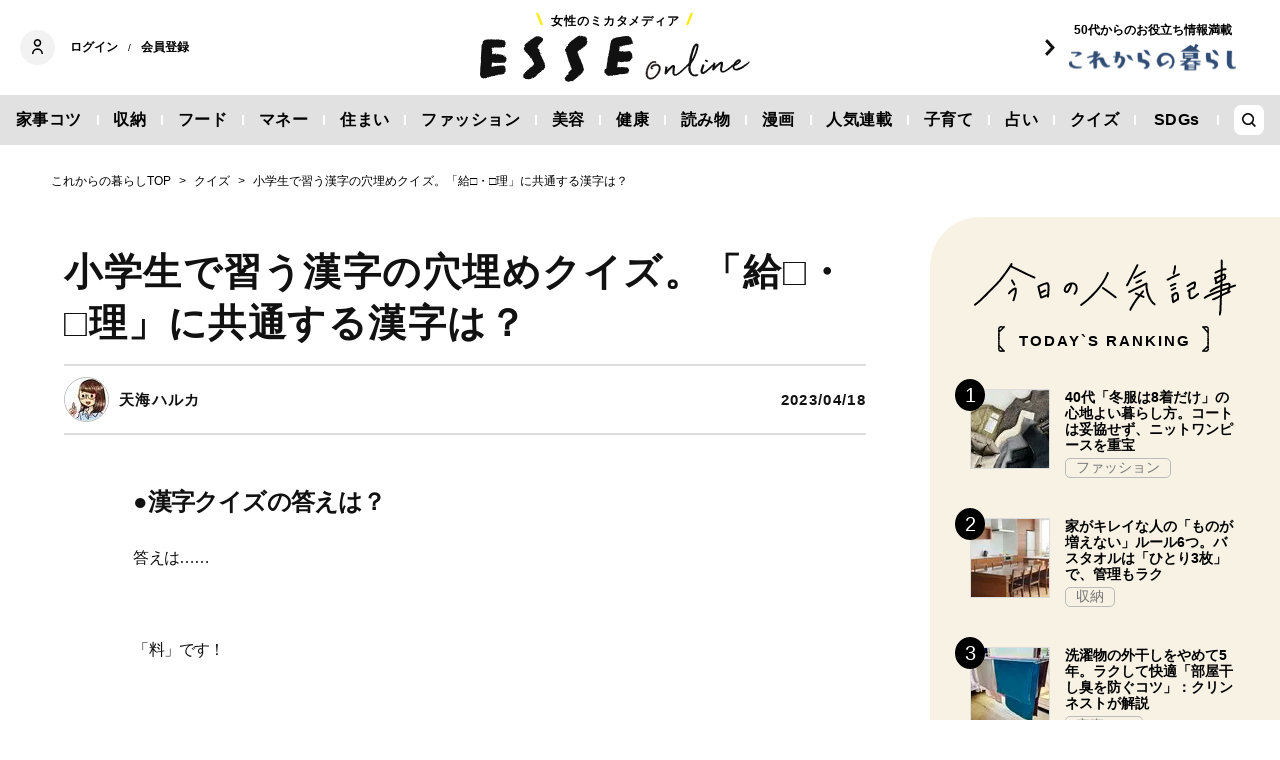

--- FILE ---
content_type: text/html; charset=utf-8
request_url: https://esse-online.jp/articles/-/23211?page=2
body_size: 16275
content:
<!DOCTYPE html>
<html lang="ja">
<head>
  <meta charset="utf-8">
  <meta name="viewport" content="initial-scale=1, width=device-width">

<title id="js-page-title">小学生で習う漢字の穴埋めクイズ。「給□・□理」に共通する漢字は？ | ESSEonline（エッセ オンライン）</title>
<meta id="js-meta-description" name="description" content="中央に漢字一字を入れて4つの二字熟語を完成させるクイズです。すべての熟語は小学校で習う漢字だけで構成されています。頭をやわらかくして考えてみてくださいね。" />
<meta property="og:locale" content="ja_JP" />
<meta property="og:site_name" content="ESSEonline（エッセ オンライン）" />
<meta property="og:title" content="小学生で習う漢字の穴埋めクイズ。「給□・□理」に共通する漢字は？ | ESSEonline（エッセ オンライン）" />
<meta property="og:type" content="article" />
<meta property="og:url" content="https://esse-online.jp/articles/-/23211" />
<meta property="og:description" content="中央に漢字一字を入れて4つの二字熟語を完成させるクイズです。すべての熟語は小学校で習う漢字だけで構成されています。頭をやわらかくして考えてみてくださいね。" />
<meta property="og:image" content="https://esse.ismcdn.jp/mwimgs/3/5/1200w/img_357dc9816f19945034d60467e3d1116a50730.jpg" />
<meta name="twitter:card" content="summary_large_image">
<meta name="twitter:site" content="">
<meta name="robots" content="max-image-preview:large">



<meta name="cXenseParse:fpi-category" content="クイズ" />
<meta name="cXenseParse:fpi-subcategory" content="漢字" data-separator="," />
<meta name="cXenseParse:fpi-series" content="" />
<meta name="cXenseParse:fpi-feature" content=""  data-separator="," />
<meta name="cXenseParse:fpi-korekara" content="これからの暮らし" />
<meta name="cXenseParse:fpi-originaltitle" content="小学生で習う漢字の穴埋めクイズ。「給□・□理」に共通する漢字は？" />
<meta name="cXenseParse:fpi-tag" content="読み方クイズ,熟語クイズ,これからの暮らし" data-separator="," />
<meta name="cXenseParse:pageclass" content="article"/>
<meta name="cXenseParse:fpi-articletype" content="free"/>
<meta name="cXenseParse:author" content="天海ハルカ" data-separator="," />
<meta name="cXenseParse:fpi-writer" content="天海ハルカ" data-separator="," />
<meta name="cXenseParse:fpi-editor" content="2" data-separator="," />
<meta name="cXenseParse:fpi-sponsor" content="" />
<meta name="cXenseParse:recs:image" content="https://esse.ismcdn.jp/mwimgs/3/5/1200w/img_357dc9816f19945034d60467e3d1116a50730.jpg"/>
<meta name="cXenseParse:fpi-articleid" content="23211" />
<meta name="cXenseParse:articleid" content="23211" />
<meta name="cXenseParse:fpi-pubyear" content="2023" />
<meta name="cXenseParse:fpi-pubmonth" content="202304" />
<meta name="cXenseParse:fpi-pubday" content="20230418" />
<meta property="article:published_time" content="2023-04-18T16:00:00+09:00"/>
<meta property="article:modified_time" content="2023-04-13T14:31:54+09:00"/> <meta name="p:domain_verify" content="cc4a563e7a50e5e9b3d7e110c9c9049d"/>

<link rel="shortcut icon" sizes="16x16 32x32 96x96" href="https://esse.ismcdn.jp/common/images/favicon.ico">
<link rel="apple-touch-icon" type="image/png" sizes="180x180" href="https://esse.ismcdn.jp/common/images/common/apple_touch.png">
<link rel="icon" type="image/png" sizes="192x192" href="https://esse.ismcdn.jp/common/images/common/logo_192.png">

<link rel="canonical" href="https://esse-online.jp/articles/-/23211?page=2">
<link rel="preconnect" href="//esse.ismcdn.jp" crossorigin>
<link rel="preconnect" href="//www.google-analytics.com" crossorigin>
<link rel="preconnect" href="//www.googletagmanager.com" crossorigin>
<link rel="preconnect" href="//www.googletagservices.com" crossorigin>
<link rel="preconnect" href="//adservice.google.co.jp" crossorigin>
<link rel="preconnect" href="//adservice.google.com" crossorigin>
<link rel="preconnect" href="//pagead2.googlesyndication.com" crossorigin>
<link rel="preconnect" href="//tpc.googlesyndication.com" crossorigin>
<link rel="preconnect" href="//googleads.g.doubleclick.net" crossorigin>
<link rel="preconnect" href="//ajax.googleapis.com" crossorigin>
<link rel="preconnect" href="//stats.g.doubleclick.net" crossorigin>
<link rel="preconnect" href="//securepubads.g.doubleclick.net" crossorigin>
<link rel="preconnect" href="//www.youtube.com" crossorigin>
<link rel="preconnect" href="//twitter.com" crossorigin>
<link rel="preconnect" href="//syndication.twitter.com" crossorigin>
<link rel="preconnect" href="//platform.twitter.com" crossorigin>
<link rel="preconnect" href="//cdnjs.cloudflare.com" crossorigin>
<link rel="preconnect" href="//bousai-parts.kyodo-d.jp" crossorigin>
<link rel="preconnect" href="//token.rubiconproject.com" crossorigin>
<link rel="preconnect" href="//log.outbrainimg.com" crossorigin>
<link rel="preconnect" href="//static.criteo.net" crossorigin>
<link rel="preconnect" href="//gum.criteo.com" crossorigin>
<link rel="preconnect" href="//cdn.jsdelivr.net" crossorigin>  <link rel="stylesheet" href="https://esse.ismcdn.jp/resources/esse/css/pc/shared/shared.css?202512111414">
  <link rel="stylesheet" href="https://esse.ismcdn.jp/resources/esse/css/pc/pages/leafs.css?202512111414">

<style>
.u-accent-color1 {
  background-color: #f2f2f2;
  background-color: #e1e1e1;
}

.u-accent-color2:hover {
  background-color: #e0e0e0;
  background-color: #c0c0c0;
}

.u-accent-color3::before {
  background-color: #f8f2e5;
  background-color: #f0f5f7;
}

.u-accent-color4 {
  background-color: #fcea17;
  background-color: #ccea17;
}

.u-accent-color4::before,
.u-accent-color4::after {
  border-top-color: #fcea17;
  border-top-color: #ccea17;
}

.u-accent-color5 {
  background-color: #f0f5f7;
  background-color: #f8f2e5;
}
</style>

<script type="application/javascript" src="//anymind360.com/js/2081/ats.js"></script>
<script async src="https://securepubads.g.doubleclick.net/tag/js/gpt.js"></script>
<script>
  window.googletag = window.googletag || {cmd: []};
  googletag.cmd.push(function() {
    googletag.defineSlot('/83555300,19661753/fusosha/esseonline/pc_all_right_1st', [[1, 1], [300, 250], [336, 280], 'fluid'], 'pc_all_right_1st').addService(googletag.pubads());
     googletag.defineSlot('/83555300,19661753/fusosha/esseonline/pc_all_right_2nd', [[336, 280], [300, 250], 'fluid', [1, 1]], 'pc_all_right_2nd').addService(googletag.pubads());
    googletag.defineSlot('/83555300,19661753/fusosha/esseonline/pc_article_underarticle_left', [[300, 250], [336, 280], [1, 1]], 'pc_article_underarticle_left').addService(googletag.pubads());
    googletag.defineSlot('/83555300,19661753/fusosha/esseonline/pc_article_underarticle_right', [[300, 250], [336, 280], [1, 1]], 'pc_article_underarticle_right').addService(googletag.pubads());
     googletag.pubads().setTargeting("category", "クイズ"); 
    googletag.pubads().setTargeting("subcategory", "漢字"); 
     googletag.pubads().setTargeting("tag", ["読み方クイズ", "熟語クイズ", "これからの暮らし"]);
    googletag.pubads().enableSingleRequest();
    googletag.enableServices();
  });
</script>
  
  <script defer src="https://esse.ismcdn.jp/common/js/lozad.min.js?202512111414"></script>
  <script defer src="https://esse.ismcdn.jp/common/js/stickyfill.js"></script>
  <script src="https://code.jquery.com/jquery-3.6.0.min.js" integrity="sha256-/xUj+3OJU5yExlq6GSYGSHk7tPXikynS7ogEvDej/m4=" crossorigin="anonymous"></script>
  <script defer src="https://esse.ismcdn.jp/resources/esse/js/pc/tools.js?202512111414"></script>
  <script defer src="https://esse.ismcdn.jp/resources/esse/js/pc/leafs.js?202512111414"></script>
  


<script>
function hasLocalStorage() {
try { return typeof window.localStorage === 'object' && typeof window.localStorage.getItem === 'function'; } catch (e) { return false; }
}
function cx_getOptOutStatus(key) {
  var status = false;
  if (hasLocalStorage()) {
    var optedOut = window.localStorage.getItem(key);
    if (optedOut && optedOut === 'true') {
      status = true;
    }
  }
  return status;
}
</script>
<script type="text/javascript" src="//csm.cxpublic.com/Fusosha.js"></script>

<style>
.tp-modal{
  z-index: 2147483647 !important;
}
</style>

<script>
tp = window["tp"] || [];
tp.push(["setTags", ["クイズ", "これからの暮らし", "漢字", "読み方クイズ", "熟語クイズ", "これからの暮らし"]]);
tp.push(["setContentAuthor", ["天海ハルカ"]]);
</script>
<script type="application/ld+json">
[{"@context":"https://schema.org","@type":"BreadcrumbList","itemListElement":[{"@type":"ListItem","position":1,"item":{"@id":"https://esse-online.jp","name":"トップ"}},{"@type":"ListItem","position":2,"item":{"@id":"https://esse-online.jp/list/genre/quiz","name":"クイズ"}},{"@type":"ListItem","position":3,"item":{"@id":"https://esse-online.jp/articles/-/23211","name":"小学生で習う漢字の穴埋めクイズ。「給□・□理」に共通する漢字は？"}}]},{"@context":"https://schema.org","@type":"NewsArticle","mainEntityOfPage":{"@type":"WebPage","@id":"https://esse-online.jp/articles/-/23211"},"headline":"小学生で習う漢字の穴埋めクイズ。「給□・□理」に共通する漢字は？","image":{"@type":"ImageObject","url":"https://esse.ismcdn.jp/mwimgs/3/5/1200wm/img_357dc9816f19945034d60467e3d1116a50730.jpg","width":"1200","height":"800"},"datePublished":"2023-04-18T16:00:00+09:00","dateModified":"2023-04-13T14:31:54+09:00","articleSection":"クイズ,漢字","author":[{"@type":"Person","name":"天海ハルカ","url":"https://esse-online.jp/list/author/%E5%A4%A9%E6%B5%B7%E3%83%8F%E3%83%AB%E3%82%AB"}],"description":"中央に漢字一字を入れて4つの二字熟語を完成させるクイズです。すべての熟語は小学校で習う漢字だけで構成されています。頭をやわらかくして考えて…","publisher":{"@type":"Organization","name":"ESSEonline（エッセ オンライン）","logo":{"@type":"ImageObject","url":"https://esse-online.jp/common/images/component/logo.svg"}}}]
</script>
  <script>
  dataLayer = [{
    'media'        : 'ESSE',
  }];
  </script>
<!-- Google Tag Manager -->
<script>(function(w,d,s,l,i){w[l]=w[l]||[];w[l].push({'gtm.start':
new Date().getTime(),event:'gtm.js'});var f=d.getElementsByTagName(s)[0],
j=d.createElement(s),dl=l!='dataLayer'?'&l='+l:'';j.async=true;j.src=
'https://www.googletagmanager.com/gtm.js?id='+i+dl;f.parentNode.insertBefore(j,f);
})(window,document,'script','dataLayer','GTM-W4CWG9');</script>
<!-- End Google Tag Manager -->
<!-- 2022.12.09 -->
<script async src="https://pagead2.googlesyndication.com/pagead/js/adsbygoogle.js?client=ca-pub-2364439630300423" crossorigin="anonymous"></script>
<!-- 2022.12.09 --></head><body>
<div class="OUTBRAIN" data-src="DROP_PERMALINK_HERE" data-widget-id="AR_2"></div><script type="text/javascript" async="async" src="//widgets.outbrain.com/outbrain.js"></script>
<!-- Piano Script Start -->
<!-- Piano Scriptブロック時表示モーダル（CLOSEボタンあり） -->
<div id="tpModal" class="pi_modal" style="display:none;position:absolute;z-index:9999999;left:0;top:0;width:100%;height:100%;overflow:auto;background-color:#333;opacity:0.90;">
  <div class="pi_content" style="position:relative;text-align:center;color:black;background-color:white;opacity:1;margin:150px auto 0 auto;width:80%;padding:20px;min-height:150px;border:1px solid black;">
    <h3><p>コンテンツブロックが有効であることを検知しました。</p></h3>
    <p>このサイトを利用するには、コンテンツブロック機能（広告ブロック機能を持つ機能拡張等）を無効にしてページを再読み込みしてく>ださい </p>
    <div class="pi_close" style="display:block;position:absolute;top:0.5rem;right:1rem;cursor:pointer;">✕</div>
  </div>
</div>
<script src="https://cdnjs.cloudflare.com/ajax/libs/promise-polyfill/8.2.0/polyfill.min.js" integrity="sha512-YK+bAjUuYdjPksbGQIIIsUn5hgYFsc+nXgx21Wwby9Mv+rJd8WZH2FRe1RdlTjFu1vxlGia9/RqmUMcZtX+BrA==" crossorigin="anonymous"></script>
<!-- Piano Composer Script -->
<script>
var tp=window.tp||[];
//(AID, is Production?, tpscript loading timeout sec(default:15sec, off:0))
(function(h,f,c){tp.push(["setUseTinypassAccounts",!1]);f?(tp.push(["setSandbox",!1]),tp.push(["setEndpoint","https://buy-ap.piano.io/api/v3"]),tp.push(["setPianoIdUrl","https://id-ap.piano.io"]),tp.push(["setEspEndpoint","https://api-esp-ap.piano.io"])):tp.push(["setSandbox",!0]);c=Number.isInteger(c)?parseInt(c):15;(new Promise(function(a,d){var b=document.createElement("script");b.type="text/javascript";b.async=!0;b.src=(f?"//experience-ap.piano.io":"//sandbox.piano.io")+"/xbuilder/experience/load?aid="+h;b.onload=function(){window.tpLoaded?a():d(!0)};b.onerror=function(){d(!0)};var e=document.querySelector("script");e.parentNode.insertBefore(b,e)})).then(function(){return new Promise(function(a,d){0==c?a():function(b,e){function g(){window.tp&&tp.isInitialized?a():k++>e?d(!0):setTimeout(g,b)}var k=0;setTimeout(g,b)}(1E3*c/20,20)})})["catch"](function(a){a&&(a=document.querySelector("#tpModal"))&&(a.style.display="block",(a=document.querySelector(".pi_close"))&&a.addEventListener("click",function(){document.querySelector("#tpModal").style.display="none"}))})
})("ND6IApTQpj", true);
</script>
<!-- Piano Script End -->


  <div id="wrapper" class="wrapper">
<header>
  <div class="header">
    <div class="header__inner">
<div class="header-member">
  <div class="header-member__profile"></div>

  <button class="header-member__login js-login" id="piano-login">ログイン</button>

  <span class="header-member__divider js-member-divider  --no-mypage ">/</span>
  
  <button class="header-member__register js-register" id="piano-regist">会員登録</button>
  <div id="piano-register"></div>
  <a href="/list/mypage" class="header-member__register js-mypage" style="display:none;">マイページ</a>
</div>

<div class="header-logo">
  <a href="/">
    <div class="header-logo__title "><div class="header-logo__txt"><p>女性のミカタメディア</p>
</div></div>
    <img class="header-logo__img" src="https://esse.ismcdn.jp/common/images/header/header_logo.svg" alt="ESSEonline（エッセ オンライン）" width="270" height="46">
  </a>
</div>

<a href="/list/korekara" class=" header-sub-logo">
  <div class="header-sub-logo__img">
    <span class="header-sub-logo__ttl">50代からのお役立ち情報満載</span>
    <img src="/common/images/header/header_sub_logo.svg" width="175" height="30" alt="これからの暮らし by ESSEonline">
  </div>
</a>    </div>
    

<div class="global-nav js-global-nav ">
  <nav>
    <ul class="global-nav__inner  u-accent-color1">
      <li class="global-nav__only-fixed">
        <a href="/" class="global-nav__logo u-hover-opacity">
          <img src="/common/images/header/header_logo.svg" width="122.5" height="26" alt="ESSEonline（エッセ オンライン）">
        </a>
      </li>

      <li class="global-nav__item u-accent-color2">
        <a href="/list/genre/housework"  >家事コツ</a>
      </li>
      <li class="global-nav__item u-accent-color2">
        <a href="/list/genre/home-organizing"  >収納</a>
      </li>
      <li class="global-nav__item u-accent-color2">
        <a href="/list/genre/food"  >フード</a>
      </li>
      <li class="global-nav__item u-accent-color2">
        <a href="/list/genre/money"  >マネー</a>
      </li>
      <li class="global-nav__item u-accent-color2">
        <a href="/list/sumai"  >住まい</a>
      </li>
      <li class="global-nav__item u-accent-color2">
        <a href="/list/genre/fashion"  >ファッション</a>
      </li>
      <li class="global-nav__item u-accent-color2">
        <a href="/list/genre/beauty"  >美容</a>
      </li>
      <li class="global-nav__item u-accent-color2">
        <a href="/list/genre/health"  >健康</a>
      </li>
      <li class="global-nav__item u-accent-color2">
        <a href="/list/genre/column"  >読み物</a>
      </li>
      <li class="global-nav__item u-accent-color2">
        <a href="/list/genre/column/comic"  >漫画</a>
      </li>
      <li class="global-nav__item u-accent-color2">
        <a href="/list/series"  >人気連載</a>
      </li>
      <li class="global-nav__item u-accent-color2">
        <a href="/list/genre/kids"  >子育て</a>
      </li>
      <li class="global-nav__item u-accent-color2">
        <a href="/list/genre/fortune"  >占い</a>
      </li>
      <li class="global-nav__item u-accent-color2">
        <a href="/list/genre/quiz"  >クイズ</a>
      </li>
      <li class="global-nav__item u-accent-color2">
        <a href="/list/special/SDGs"  >SDGs</a>
      </li>
      <li class="global-nav__item global-nav__item-search js-header-search__icon">
        <div class="global-nav__item-search-label">
        </div>
      </li>
    </ul>
  </nav>
</div>
<div class="header-search js-header-search">
  <div class="header-search__inner">
    <form class="header-search__form" action="/search">
      <input type="text" class="js-header-search__input header-search__text" name="fulltext" placeholder="サイト検索" value="">
      <div class="header-search__btn">
        <button type="submit" class="header-search__btn-img"></button>
      </div>
    </form>
  </div>
</div>  </div>
</header>
    <div class="l-content">
<nav class="c-breadcrumb">
  <ol class="c-breadcrumb__content">
    <li>
      <a href="/list/korekara">
        <span>これからの暮らしTOP</span>
      </a>
    </li>
    <li>
      <a href="/list/genre/quiz">
        <span>クイズ</span>
      </a>
    </li>
    <li>
      <a href="/articles/-/23211">
        <span>小学生で習う漢字の穴埋めクイズ。「給□・□理」に共通する漢字は？</span>
      </a>
    </li>
  </ol>
</nav>      <div class="l-main">
        <article>
<div class="article-header ">
  <div  class="article-header__headline">
    <h1 class="article-header__ttl js-article-header-ttl">小学生で習う漢字の穴埋めクイズ。「給□・□理」に共通する漢字は？</h1>
  </div>
  <div class="article-header__info">

    <div class="article-header__author-wrap">
      <a href="/list/author/%E5%A4%A9%E6%B5%B7%E3%83%8F%E3%83%AB%E3%82%AB" class="article-header__author">
        <div class="article-header__icon">
          <img src="[data-uri]" data-src="/mwimgs/5/f/43mw/img_5faf4d4116965f7b91380c2a176a711f50706.jpg" data-srcset="/mwimgs/5/f/43mw/img_5faf4d4116965f7b91380c2a176a711f50706.jpg 1x, /mwimgs/5/f/86mw/img_5faf4d4116965f7b91380c2a176a711f50706.jpg 2x" class="lozad article-header__icon-lazy" alt="天海ハルカ" width="43" height="43">
        </div>
        <div class="article-header__name">天海ハルカ</div>
      </a>


    </div>

    <time datetime="2023-04-18 16:00">2023/04/18</time>
  </div>
</div>          <div class="article-body" data-cx-area="post">
            <h3>●漢字クイズの答えは？</h3>

<p>答えは……</p>

<p> </p>

<p>「料」です！</p>

<p> </p>

<div class="image-area figure-center" style="width:680px;"><a><img alt="穴埋め漢字クイズ(答え)" class="lozad" src="[data-uri]" data-src="https://esse.ismcdn.jp/mwimgs/5/c/680mw/img_5c3c5e8f0a74df3abc1edaae2333a24a53346.jpg" data-srcset="https://esse.ismcdn.jp/mwimgs/5/c/680mw/img_5c3c5e8f0a74df3abc1edaae2333a24a53346.jpg 1x,https://esse.ismcdn.jp/mwimgs/5/c/1360mw/img_5c3c5e8f0a74df3abc1edaae2333a24a53346.jpg 2x" width="680" height="453"></a></div>

<p>それぞれ「燃料（ねんりょう）」「給料（きゅうりょう）」「料理（りょうり）」「料金（りょうきん）」という熟語ができます。</p>

<p>お給料といえば現在では振り込みが一般的ですがかつては給料袋で渡されることが当たり前でした。家庭に持ち帰った給料袋を神棚や仏壇に供えるという光景がよく見られました。今ではなかなか見ないものとなり、時代の変化が感じられますね。</p>

<p>答えがわかれば納得ですが、埋めるには時間がかかったのではないでしょうか。ぜひほかのクイズにもチャレンジしてみてください。</p>

<p>また、もしかしたら今回の問題にはほかにも答えがあるかもしれません。見つけたらぜひ教えてくださいね。</p>

<div class="article-body-related noprovide">
<p>◆クイズの記事をもっと読む！</p>
<a href="/articles/-/23209">小学生で習う漢字の穴埋めクイズ。「前□・□間」に共通する漢字は？</a><a href="/articles/-/23207">小学生で習う漢字の穴埋めクイズ。「万□・□参」に共通する漢字は？</a><a href="/articles/-/23564">海外旅行に行きたいな…何かが違う？5つ見つけたらエラい間違い探し</a><a href="/articles/-/23208">小学生で習う漢字の穴埋めクイズ。「若□・□木」に共通する漢字は？</a><a href="/articles/-/23487">ギョーザとビールが最高…何かが違う？5つ見つけたらエラい間違い探し</a>
</div>

<div class="article-body-related noprovide">
<a href="/list/korekara">50代からの毎日を応援する記事多数！</a><a href="/list/korekara">「これからの暮らし　by　ESSEonline」はこちら</a>
</div>

          </div>
<div class="article-footer">
    
<div class="article-footer-ad">
  <div class="article-footer-ad__item">
  <div class="c-ad">
  <!-- /83555300/fusosha/esseonline/pc_article_underarticle_left -->
<div id='pc_article_underarticle_left'>
  <script>
    googletag.cmd.push(function() { googletag.display('pc_article_underarticle_left'); });
  </script>
</div>
  </div>
  </div>
  <div class="article-footer-ad__item">
  <div class="c-ad">
  <!-- /83555300/fusosha/esseonline/pc_article_underarticle_right -->
<div id='pc_article_underarticle_right'>
  <script>
    googletag.cmd.push(function() { googletag.display('pc_article_underarticle_right'); });
  </script>
</div>
  </div>
  </div>
</div>    
    <div class="article-footer__content --mb60  js-rate-article-body-end">
<div class="piano_inline_recomend" style="margin-bottom:30px;"></div>

    <div class="c-pagination">
              <span class="c-pagination__item prev"><a href="https://esse-online.jp/articles/-/23211"></a></span>
                      <span class="c-pagination__item page"><a href="https://esse-online.jp/articles/-/23211">1</a></span>
                                        <span class="c-pagination__item page current">2</span>
    </div><!-- /pagination -->
    </div>
<div class="article-footer-profile m-profile">
  <div class="m-profile__item --author">
    <div class="m-profile__img">
      <img src="[data-uri]" data-src="/mwimgs/5/f/100mw/img_5faf4d4116965f7b91380c2a176a711f50706.jpg" data-srcset="/mwimgs/5/f/100mw/img_5faf4d4116965f7b91380c2a176a711f50706.jpg 1x, /mwimgs/5/f/200mw/img_5faf4d4116965f7b91380c2a176a711f50706.jpg 2x" class="lozad m-profile__img-lazy" alt="天海ハルカ" width="100" height="100">
    </div>
    <div class="m-profile__info">
      <div class="m-profile__ttl-wrap">
        <div class="m-profile__ttl">
          <div class="m-profile__name">天海ハルカさん</div>
          <div class="m-profile__katagaki"></div>
        </div>
        <div class="m-profile__sns">
            <a class="u-hover-opacity --of" href="https://assist-book.com/" target="_blank" rel="noopener">
      <img class="sns-icon-img" src="https://esse.ismcdn.jp/common/images/component/icon_official.svg" alt="officialsiteurl" width="18" height="18" loading="lazy">
    </a>

        </div>
      </div>
      <div class="m-profile__prof">大手進学塾で6年間国語教師を務め、現在は中学受験を応援する個人サイト「中学受験アシストブック」を運営。教育系webライターとしても活動している。</div>
      <div class="m-profile__link"><a class="u-link --article-link" href="/list/author/%E5%A4%A9%E6%B5%B7%E3%83%8F%E3%83%AB%E3%82%AB">ほかの記事を読む</a></div>
    </div>
  </div>

</div>
  <div class="article-footer-tag">
  <a href="/list/tag/%E8%AA%AD%E3%81%BF%E6%96%B9%E3%82%AF%E3%82%A4%E3%82%BA">#読み方クイズ</a>
  <a href="/list/tag/%E7%86%9F%E8%AA%9E%E3%82%AF%E3%82%A4%E3%82%BA">#熟語クイズ</a>
  <a href="/list/korekara">#これからの暮らし</a>
  </div>
    
<script type="text/javascript" defer src="https://assets.pinterest.com/js/pinit_main.js"></script>
<div class="article-footer-sns">
  <a class="js-share u-hover-opacity --fb" href="https://www.facebook.com/share.php?u=https://esse-online.jp/articles/-/23211" title="facebook" rel="noopener nofollow" data-lang="ja" target="_blank">
    <img class="article-footer-sns__img" src="https://esse.ismcdn.jp/common/images/component/icon_fb.svg" alt="facebook" width= "17" height= "17" loading="lazy">
  </a>
  <a class="js-share u-hover-opacity --tw" href="https://twitter.com/intent/tweet?url=https://esse-online.jp/articles/-/23211&amp;text=%E5%B0%8F%E5%AD%A6%E7%94%9F%E3%81%A7%E7%BF%92%E3%81%86%E6%BC%A2%E5%AD%97%E3%81%AE%E7%A9%B4%E5%9F%8B%E3%82%81%E3%82%AF%E3%82%A4%E3%82%BA%E3%80%82%E3%80%8C%E7%B5%A6%E2%96%A1%E3%83%BB%E2%96%A1%E7%90%86%E3%80%8D%E3%81%AB%E5%85%B1%E9%80%9A%E3%81%99%E3%82%8B%E6%BC%A2%E5%AD%97%E3%81%AF%EF%BC%9F" title="twitter" rel="noopener nofollow" data-lang="ja" target="_blank">
    <img class="article-footer-sns__img" src="https://esse.ismcdn.jp/common/images/component/icon_x.svg" alt="twitter" width= "17" height= "17" loading="lazy">
  </a>
  <a class="js-share u-hover-opacity --line" href="https://social-plugins.line.me/lineit/share?url=https://esse-online.jp/articles/-/23211" title="line" rel="noopener nofollow" data-lang="ja" target="_blank">
    <img class="article-footer-sns__img" src="https://esse.ismcdn.jp/common/images/component/icon_line.svg" alt="line" width= "17" height= "17" loading="lazy">
  </a>
  <a class="u-hover-opacity --pin js-share"
    data-pin-do="buttonPin"
    data-pin-custom="true"
    data-pin-log="button_pinit"
    href="https://www.pinterest.com/pin/create/button?url=https%3A%2F%2Fesse-online.jp%2Farticles%2F-%2F23211&media=&description=%25E5%25B0%258F%25E5%25AD%25A6%25E7%2594%259F%25E3%2581%25A7%25E7%25BF%2592%25E3%2581%2586%25E6%25BC%25A2%25E5%25AD%2597%25E3%2581%25AE%25E7%25A9%25B4%25E5%259F%258B%25E3%2582%2581%25E3%2582%25AF%25E3%2582%25A4%25E3%2582%25BA%25E3%2580%2582%25E3%2580%258C%25E7%25B5%25A6%25E2%2596%25A1%25E3%2583%25BB%25E2%2596%25A1%25E7%2590%2586%25E3%2580%258D%25E3%2581%25AB%25E5%2585%25B1%25E9%2580%259A%25E3%2581%2599%25E3%2582%258B%25E6%25BC%25A2%25E5%25AD%2597%25E3%2581%25AF%25EF%25BC%259F">
      <img class="article-footer-sns__img" src="https://esse.ismcdn.jp/common/images/component/icon_pin.svg" alt="pinterest" width="20" height="20" loading="lazy">
    </a>
</div>
<script defer>
(function() {
  var shareButton = document.getElementsByClassName("js-share");
  for (var i = 0; i < shareButton.length; i++) {
    shareButton[i].addEventListener("click", function(e) {
      e.preventDefault();
      window.open(this.href, "SNS_window", "width=600, height=500, menubar=no, toolbar=no, scrollbars=yes");
    }, false);
  }
})()
</script>      
</div>        </article>

        <div class="u-mb-90 js-inscroll-position1">
<section class="check-list">
  <div class="check-list__head">
    <div class="c-headline --top">
      <h2 class="c-headline__main-title">この記事もチェック！</h2>
    </div>
  </div>

  <div class="check-list__content">
  <div class="m-col --col3"><article class="m-article-row --check m-col__item">  <div class="m-article-row__content">    <a href="/articles/-/34983" class="m-article-row__thumb "><img src="[data-uri]" data-src="https://esse.ismcdn.jp/mwimgs/d/0/272h/img_d0b86f8ad7d41b2cc0353d0fae258780487602.jpg" data-srcset="https://esse.ismcdn.jp/mwimgs/d/0/272h/img_d0b86f8ad7d41b2cc0353d0fae258780487602.jpg 1x, https://esse.ismcdn.jp/mwimgs/d/0/544h/img_d0b86f8ad7d41b2cc0353d0fae258780487602.jpg 2x" class="lozad m-article-row__thumb-img" alt="冬のダメージによる大人のうねり髪を「新感覚のヘアマスク」で手軽にホームケア！年末年始も安心" width="408" height="272">    </a>    <div  class="m-article-row__info">      <a href="/articles/-/34983" class="m-article-row__title">冬のダメージによる大人のうねり髪を「新感覚のヘアマスク」で手軽にホームケア！年末年始も安心</a>      <div class="m-article-row__bottom">        <div class="m-article-row__category">          <a href="/list/genre/pr" class="m-article-row__category-item u-hover-opacity">PR</a>        </div>      </div>    </div>  </div></article><article class="m-article-row --check m-col__item">  <div class="m-article-row__content">    <a href="/articles/-/35331" class="m-article-row__thumb "><img src="[data-uri]" data-src="https://esse.ismcdn.jp/mwimgs/9/7/272h/img_9797b91e23b57401a3782d4e34f366751796452.jpg" data-srcset="https://esse.ismcdn.jp/mwimgs/9/7/272h/img_9797b91e23b57401a3782d4e34f366751796452.jpg 1x, https://esse.ismcdn.jp/mwimgs/9/7/544h/img_9797b91e23b57401a3782d4e34f366751796452.jpg 2x" class="lozad m-article-row__thumb-img" alt="dポイントを賢く貯める！携帯電話や買い物だけでなく「電気」もまとめておトク" width="408" height="272">    </a>    <div  class="m-article-row__info">      <a href="/articles/-/35331" class="m-article-row__title">dポイントを賢く貯める！携帯電話や買い物だけでなく「電気」もまとめておトク</a>      <div class="m-article-row__bottom">        <div class="m-article-row__category">          <a href="/list/genre/pr" class="m-article-row__category-item u-hover-opacity">PR</a>        </div>      </div>    </div>  </div></article><article class="m-article-row --check m-col__item">  <div class="m-article-row__content">    <a href="/articles/-/35787" class="m-article-row__thumb "><img src="[data-uri]" data-src="https://esse.ismcdn.jp/mwimgs/8/6/272h/img_86fbc055baba626286cc38e432a7ea963824986.jpg" data-srcset="https://esse.ismcdn.jp/mwimgs/8/6/272h/img_86fbc055baba626286cc38e432a7ea963824986.jpg 1x, https://esse.ismcdn.jp/mwimgs/8/6/544h/img_86fbc055baba626286cc38e432a7ea963824986.jpg 2x" class="lozad m-article-row__thumb-img" alt="40代「冬服は8着だけ」の心地よい暮らし方。コートは妥協せず、ニットワンピースを重宝" width="408" height="272">    </a>    <div  class="m-article-row__info">      <a href="/articles/-/35787" class="m-article-row__title">40代「冬服は8着だけ」の心地よい暮らし方。コートは妥協せず、ニットワンピースを重宝</a>      <div class="m-article-row__bottom">        <div class="m-article-row__category">        </div>      </div>    </div>  </div></article><article class="m-article-row --check m-col__item">  <div class="m-article-row__content">    <a href="/articles/-/34913" class="m-article-row__thumb "><img src="[data-uri]" data-src="https://esse.ismcdn.jp/mwimgs/b/d/272h/img_bddcaaf698a2c56aaafd873338f766b1167620.jpg" data-srcset="https://esse.ismcdn.jp/mwimgs/b/d/272h/img_bddcaaf698a2c56aaafd873338f766b1167620.jpg 1x, https://esse.ismcdn.jp/mwimgs/b/d/544h/img_bddcaaf698a2c56aaafd873338f766b1167620.jpg 2x" class="lozad m-article-row__thumb-img" alt="AIで暮らしはどう変わる？潮田玲子さんと考える身近な活用術と「支える電気」のこれから" width="420" height="272">    </a>    <div  class="m-article-row__info">      <a href="/articles/-/34913" class="m-article-row__title">AIで暮らしはどう変わる？潮田玲子さんと考える身近な活用術と「支える電気」のこれから</a>      <div class="m-article-row__bottom">        <div class="m-article-row__category">          <a href="/list/genre/pr" class="m-article-row__category-item u-hover-opacity">PR</a>        </div>      </div>    </div>  </div></article><article class="m-article-row --check m-col__item">  <div class="m-article-row__content">    <a href="/articles/-/34937" class="m-article-row__thumb "><img src="[data-uri]" data-src="https://esse.ismcdn.jp/mwimgs/4/6/272h/img_46d54d0dee4862dd30fdc72db8634c78206687.jpg" data-srcset="https://esse.ismcdn.jp/mwimgs/4/6/272h/img_46d54d0dee4862dd30fdc72db8634c78206687.jpg 1x, https://esse.ismcdn.jp/mwimgs/4/6/544h/img_46d54d0dee4862dd30fdc72db8634c78206687.jpg 2x" class="lozad m-article-row__thumb-img" alt="暮らしながら「自然と片づく」理想の住まい。無料カタログ請求で＜ギフトカードが当たる＞チャンスも！" width="462" height="272">    </a>    <div  class="m-article-row__info">      <a href="/articles/-/34937" class="m-article-row__title">暮らしながら「自然と片づく」理想の住まい。無料カタログ請求で＜ギフトカードが当たる＞チャンスも！</a>      <div class="m-article-row__bottom">        <div class="m-article-row__category">          <a href="/list/genre/pr" class="m-article-row__category-item u-hover-opacity">PR</a>        </div>      </div>    </div>  </div></article><article class="m-article-row --check m-col__item">  <div class="m-article-row__content">    <div class="m-article-row__new-label u-accent-color4">NEW</div>    <a href="/articles/-/35805" class="m-article-row__thumb "><img src="[data-uri]" data-src="https://esse.ismcdn.jp/mwimgs/5/c/272h/img_5c35f925686fe55649c0a1b8cb11d8ca1011333.jpg" data-srcset="https://esse.ismcdn.jp/mwimgs/5/c/272h/img_5c35f925686fe55649c0a1b8cb11d8ca1011333.jpg 1x, https://esse.ismcdn.jp/mwimgs/5/c/544h/img_5c35f925686fe55649c0a1b8cb11d8ca1011333.jpg 2x" class="lozad m-article-row__thumb-img" alt="50代で「やめてよかったこと」3つ。昼食はおにぎり持参、電車通勤で心も家計もラクに：2025年12月トップ10" width="483" height="272">    </a>    <div  class="m-article-row__info">      <a href="/articles/-/35805" class="m-article-row__title">50代で「やめてよかったこと」3つ。昼食はおにぎり持参、電車通勤で心も家計もラクに：2025年12月トップ10</a>      <div class="m-article-row__bottom">        <div class="m-article-row__category">        </div>      </div>    </div>  </div></article></div>
  </div>
</section>
        </div>
        <div class="u-mb-60 js-inscroll-position2">
  <div class="after-recommend">
  <div class="OUTBRAIN" data-src="DROP_PERMALINK_HERE" data-widget-id="AR_1"></div><script type="text/javascript" async="async" src="//widgets.outbrain.com/outbrain.js"></script>
  </div>
        </div>
        <div class="u-mb-60 anonymous-survey"></div>
        <div class="u-mb-60">
        <iframe width="640px" height="480px" src="https://forms.cloud.microsoft/Pages/ResponsePage.aspx?id=DQSIkWdsW0yxEjajBLZtrQAAAAAAAAAAAAN__ix4dadUNEtCQ0pGSVRFUUZKQTVKRkFXSzhYMjhXMi4u&embed=true" frameborder="0" marginwidth="0" marginheight="0" style="border: none; max-width:100%; max-height:100vh" allowfullscreen webkitallowfullscreen mozallowfullscreen msallowfullscreen> </iframe>
        </div>

      </div>
<div class="l-sub subcolumn">
<div class="sub-ranking  subcolumn__item u-accent-color5">
  <div class="sub-ranking__head">
    <div class="sub-ranking__head-logo"><img src="[data-uri]" data-src="https://esse.ismcdn.jp/common/images/smartphone/sub/sub_ranking_logo.svg" alt="今日の人気記事" class="lozad" width="262" height="57"></div>
    <div class="sub-ranking__head-title">TODAY`S RANKING</div>
  </div>
  
  <div class="sub-ranking__content">
    <div class="m-col"><article class="m-article-col --sub-ranking sub-ranking__item m-col__item">  <div class="m-article-col__content">    <a href="/articles/-/35787" class="m-article-col__thumb "><img src="[data-uri]" data-src="https://esse.ismcdn.jp/mwimgs/8/6/78h/img_86fbc055baba626286cc38e432a7ea963824986.jpg" data-srcset="https://esse.ismcdn.jp/mwimgs/8/6/78h/img_86fbc055baba626286cc38e432a7ea963824986.jpg 1x, https://esse.ismcdn.jp/mwimgs/8/6/156h/img_86fbc055baba626286cc38e432a7ea963824986.jpg 2x" class="lozad m-article-col__thumb-img" alt="40代「冬服は8着だけ」の心地よい暮らし方。コートは妥協せず、ニットワンピースを重宝" width="117" height="78">    </a>    <div class="m-article-col__info">      <a href="/articles/-/35787" class="m-article-col__title">40代「冬服は8着だけ」の心地よい暮らし方。コートは妥協せず、ニットワンピースを重宝</a>      <div class="m-article-col__category">        <a href="/list/genre/fashion" class="m-article-col__category-item u-hover-opacity">ファッション</a>      </div>    </div>  </div></article><article class="m-article-col --sub-ranking sub-ranking__item m-col__item">  <div class="m-article-col__content">    <a href="/articles/-/35676" class="m-article-col__thumb "><img src="[data-uri]" data-src="https://esse.ismcdn.jp/mwimgs/3/b/78h/img_3b8393e092e513aaaa6e8dd456956f4c2830744.jpg" data-srcset="https://esse.ismcdn.jp/mwimgs/3/b/78h/img_3b8393e092e513aaaa6e8dd456956f4c2830744.jpg 1x, https://esse.ismcdn.jp/mwimgs/3/b/156h/img_3b8393e092e513aaaa6e8dd456956f4c2830744.jpg 2x" class="lozad m-article-col__thumb-img" alt="家がキレイな人の「ものが増えない」ルール6つ。バスタオルは「ひとり3枚」で、管理もラク" width="104" height="78">    </a>    <div class="m-article-col__info">      <a href="/articles/-/35676" class="m-article-col__title">家がキレイな人の「ものが増えない」ルール6つ。バスタオルは「ひとり3枚」で、管理もラク</a>      <div class="m-article-col__category">        <a href="/list/genre/home-organizing" class="m-article-col__category-item u-hover-opacity">収納</a>      </div>    </div>  </div></article><article class="m-article-col --sub-ranking sub-ranking__item m-col__item">  <div class="m-article-col__content">    <a href="/articles/-/35707" class="m-article-col__thumb "><img src="[data-uri]" data-src="https://esse.ismcdn.jp/mwimgs/6/2/78h/img_625089e544bcc819a93d93787f9889102220649.jpg" data-srcset="https://esse.ismcdn.jp/mwimgs/6/2/78h/img_625089e544bcc819a93d93787f9889102220649.jpg 1x, https://esse.ismcdn.jp/mwimgs/6/2/156h/img_625089e544bcc819a93d93787f9889102220649.jpg 2x" class="lozad m-article-col__thumb-img" alt="洗濯物の外干しをやめて5年。ラクして快適「部屋干し臭を防ぐコツ」：クリンネストが解説" width="103" height="78">    </a>    <div class="m-article-col__info">      <a href="/articles/-/35707" class="m-article-col__title">洗濯物の外干しをやめて5年。ラクして快適「部屋干し臭を防ぐコツ」：クリンネストが解説</a>      <div class="m-article-col__category">        <a href="/list/genre/housework" class="m-article-col__category-item u-hover-opacity">家事コツ</a>      </div>    </div>  </div></article><article class="m-article-col --sub-ranking sub-ranking__item m-col__item">  <div class="m-article-col__content">    <a href="/articles/-/35747" class="m-article-col__thumb "><img src="[data-uri]" data-src="https://esse.ismcdn.jp/mwimgs/f/0/78h/img_f0f2bf3856baaf6c43ee74f2b8cba66e829410.jpg" data-srcset="https://esse.ismcdn.jp/mwimgs/f/0/78h/img_f0f2bf3856baaf6c43ee74f2b8cba66e829410.jpg 1x, https://esse.ismcdn.jp/mwimgs/f/0/156h/img_f0f2bf3856baaf6c43ee74f2b8cba66e829410.jpg 2x" class="lozad m-article-col__thumb-img" alt="家がきれいな人の「ストック収納の工夫」3つ。ペーパー類は外袋から出してしまう" width="117" height="78">    </a>    <div class="m-article-col__info">      <a href="/articles/-/35747" class="m-article-col__title">家がきれいな人の「ストック収納の工夫」3つ。ペーパー類は外袋から出してしまう</a>      <div class="m-article-col__category">        <a href="/list/genre/home-organizing" class="m-article-col__category-item u-hover-opacity">収納</a>      </div>    </div>  </div></article><article class="m-article-col --sub-ranking sub-ranking__item m-col__item">  <div class="m-article-col__content">    <a href="/articles/-/35734" class="m-article-col__thumb "><img src="[data-uri]" data-src="https://esse.ismcdn.jp/mwimgs/e/9/78h/img_e916100f7e4534d61bbde71e70b1bee5166382.jpg" data-srcset="https://esse.ismcdn.jp/mwimgs/e/9/78h/img_e916100f7e4534d61bbde71e70b1bee5166382.jpg 1x, https://esse.ismcdn.jp/mwimgs/e/9/156h/img_e916100f7e4534d61bbde71e70b1bee5166382.jpg 2x" class="lozad m-article-col__thumb-img" alt="食品ストックを「ムダ買いしてしまう人の共通点」2つ。毎日のストレスが減る管理のコツ" width="104" height="78">    </a>    <div class="m-article-col__info">      <a href="/articles/-/35734" class="m-article-col__title">食品ストックを「ムダ買いしてしまう人の共通点」2つ。毎日のストレスが減る管理のコツ</a>      <div class="m-article-col__category">        <a href="/list/genre/home-organizing" class="m-article-col__category-item u-hover-opacity">収納</a>      </div>    </div>  </div></article></div>
  </div>

  <div class="c-btn-link --sub-ranking">
    <a href="/list/ranking" class="c-btn-link__item">ランキングをもっと見る</a>
  </div>

<div class="c-banner --recipe">
  <div class="c-banner__content">
    <div   class="c-banner__item --responsive">
      <form action="/list/recipe" method="GET" class="c-banner__form">
        <input type="text" class="c-banner__form-text" name="fulltext" placeholder="食材・料理名を入力し、クリック">
        <input type="hidden" name="cx_clicks_bnr" value="recipe">
        <div class="c-banner__form-btn-wrap">
          <button type="submit" class="c-banner__form-btn" aria-label="検索"></button>
        </div>
      </form>
      <img src="[data-uri]" data-src="https://esse.ismcdn.jp/mwimgs/7/1/270mw/img_71d8334d4c9ed2ca8c5784249aa8d465189720.png" data-srcset="https://esse.ismcdn.jp/mwimgs/7/1/270mw/img_71d8334d4c9ed2ca8c5784249aa8d465189720.png 1x, https://esse.ismcdn.jp/mwimgs/7/1/540mw/img_71d8334d4c9ed2ca8c5784249aa8d465189720.png 2x" class="lozad c-banner__img" alt="" width="270" height="95">
    </div>
  </div>
</div>
  <div class="c-ad">
  <!-- /83555300/fusosha/esseonline/pc_all_right_1st -->
<div id='pc_all_right_1st'>
  <script>
    googletag.cmd.push(function() { googletag.display('pc_all_right_1st'); });
  </script>
</div>
  </div>
</div>
  
<div class="sub-pickup subcolumn__item">
  <div class="sub-pickup__head">
    <div class="c-headline --sub">
      <h2 class="c-headline__main-title">注目の記事</h2>
    </div>
  </div>
  <div class="sub-pickup__content">
  <div class="m-col"><article class="m-article-col --sub-pickup m-col__item">  <div class="m-article-col__content">    <a href="/articles/-/34937" class="m-article-col__thumb "><img src="[data-uri]" data-src="https://esse.ismcdn.jp/mwimgs/4/6/78h/img_46d54d0dee4862dd30fdc72db8634c78206687.jpg" data-srcset="https://esse.ismcdn.jp/mwimgs/4/6/78h/img_46d54d0dee4862dd30fdc72db8634c78206687.jpg 1x, https://esse.ismcdn.jp/mwimgs/4/6/156h/img_46d54d0dee4862dd30fdc72db8634c78206687.jpg 2x" class="lozad m-article-col__thumb-img" alt="暮らしながら「自然と片づく」理想の住まい。無料カタログ請求で＜ギフトカードが当たる＞チャンスも！" width="132" height="78">    </a>    <div class="m-article-col__info">      <a href="/articles/-/34937" class="m-article-col__title">暮らしながら「自然と片づく」理想の住まい。無料カタログ請求で＜ギフトカードが当たる＞チャンスも！</a>      <div class="m-article-col__category">        <a href="/list/genre/pr" class="m-article-col__category-item u-hover-opacity">PR</a>      </div>    </div>  </div></article><article class="m-article-col --sub-pickup m-col__item">  <div class="m-article-col__content">    <a href="/articles/-/35707" class="m-article-col__thumb "><img src="[data-uri]" data-src="https://esse.ismcdn.jp/mwimgs/6/2/78h/img_625089e544bcc819a93d93787f9889102220649.jpg" data-srcset="https://esse.ismcdn.jp/mwimgs/6/2/78h/img_625089e544bcc819a93d93787f9889102220649.jpg 1x, https://esse.ismcdn.jp/mwimgs/6/2/156h/img_625089e544bcc819a93d93787f9889102220649.jpg 2x" class="lozad m-article-col__thumb-img" alt="洗濯物の外干しをやめて5年。ラクして快適「部屋干し臭を防ぐコツ」：クリンネストが解説" width="103" height="78">    </a>    <div class="m-article-col__info">      <a href="/articles/-/35707" class="m-article-col__title">洗濯物の外干しをやめて5年。ラクして快適「部屋干し臭を防ぐコツ」：クリンネストが解説</a>      <div class="m-article-col__category">      </div>    </div>  </div></article><article class="m-article-col --sub-pickup m-col__item">  <div class="m-article-col__content">    <a href="/articles/-/35331" class="m-article-col__thumb "><img src="[data-uri]" data-src="https://esse.ismcdn.jp/mwimgs/9/7/78h/img_9797b91e23b57401a3782d4e34f366751796452.jpg" data-srcset="https://esse.ismcdn.jp/mwimgs/9/7/78h/img_9797b91e23b57401a3782d4e34f366751796452.jpg 1x, https://esse.ismcdn.jp/mwimgs/9/7/156h/img_9797b91e23b57401a3782d4e34f366751796452.jpg 2x" class="lozad m-article-col__thumb-img" alt="dポイントを賢く貯める！携帯電話や買い物だけでなく「電気」もまとめておトク" width="117" height="78">    </a>    <div class="m-article-col__info">      <a href="/articles/-/35331" class="m-article-col__title">dポイントを賢く貯める！携帯電話や買い物だけでなく「電気」もまとめておトク</a>      <div class="m-article-col__category">        <a href="/list/genre/pr" class="m-article-col__category-item u-hover-opacity">PR</a>      </div>    </div>  </div></article><article class="m-article-col --sub-pickup m-col__item">  <div class="m-article-col__content">    <a href="/articles/-/35697" class="m-article-col__thumb "><img src="[data-uri]" data-src="https://esse.ismcdn.jp/mwimgs/4/f/78h/img_4feefaa7c4cde0a4e135528a9eef9b6f315012.jpg" data-srcset="https://esse.ismcdn.jp/mwimgs/4/f/78h/img_4feefaa7c4cde0a4e135528a9eef9b6f315012.jpg 1x, https://esse.ismcdn.jp/mwimgs/4/f/156h/img_4feefaa7c4cde0a4e135528a9eef9b6f315012.jpg 2x" class="lozad m-article-col__thumb-img" alt="忙しくても家がキレイな人の「小さな工夫」3つ。掃除道具の「置き場所」を変えたら、ピカピカ長続き" width="116" height="78">    </a>    <div class="m-article-col__info">      <a href="/articles/-/35697" class="m-article-col__title">忙しくても家がキレイな人の「小さな工夫」3つ。掃除道具の「置き場所」を変えたら、ピカピカ長続き</a>      <div class="m-article-col__category">      </div>    </div>  </div></article><article class="m-article-col --sub-pickup m-col__item">  <div class="m-article-col__content">    <a href="/articles/-/34913" class="m-article-col__thumb "><img src="[data-uri]" data-src="https://esse.ismcdn.jp/mwimgs/b/d/78h/img_bddcaaf698a2c56aaafd873338f766b1167620.jpg" data-srcset="https://esse.ismcdn.jp/mwimgs/b/d/78h/img_bddcaaf698a2c56aaafd873338f766b1167620.jpg 1x, https://esse.ismcdn.jp/mwimgs/b/d/156h/img_bddcaaf698a2c56aaafd873338f766b1167620.jpg 2x" class="lozad m-article-col__thumb-img" alt="AIで暮らしはどう変わる？潮田玲子さんと考える身近な活用術と「支える電気」のこれから" width="120" height="78">    </a>    <div class="m-article-col__info">      <a href="/articles/-/34913" class="m-article-col__title">AIで暮らしはどう変わる？潮田玲子さんと考える身近な活用術と「支える電気」のこれから</a>      <div class="m-article-col__category">        <a href="/list/genre/pr" class="m-article-col__category-item u-hover-opacity">PR</a>      </div>    </div>  </div></article><article class="m-article-col --sub-pickup m-col__item">  <div class="m-article-col__content">    <a href="/articles/-/35747" class="m-article-col__thumb "><img src="[data-uri]" data-src="https://esse.ismcdn.jp/mwimgs/f/0/78h/img_f0f2bf3856baaf6c43ee74f2b8cba66e829410.jpg" data-srcset="https://esse.ismcdn.jp/mwimgs/f/0/78h/img_f0f2bf3856baaf6c43ee74f2b8cba66e829410.jpg 1x, https://esse.ismcdn.jp/mwimgs/f/0/156h/img_f0f2bf3856baaf6c43ee74f2b8cba66e829410.jpg 2x" class="lozad m-article-col__thumb-img" alt="家がきれいな人の「ストック収納の工夫」3つ。ペーパー類は外袋から出してしまう" width="117" height="78">    </a>    <div class="m-article-col__info">      <a href="/articles/-/35747" class="m-article-col__title">家がきれいな人の「ストック収納の工夫」3つ。ペーパー類は外袋から出してしまう</a>      <div class="m-article-col__category">      </div>    </div>  </div></article><article class="m-article-col --sub-pickup m-col__item">  <div class="m-article-col__content">    <a href="/articles/-/35361" class="m-article-col__thumb "><img src="[data-uri]" data-src="https://esse.ismcdn.jp/mwimgs/b/f/78h/img_bf146544fc4c148ebe0a48e37bb444e5698667.jpg" data-srcset="https://esse.ismcdn.jp/mwimgs/b/f/78h/img_bf146544fc4c148ebe0a48e37bb444e5698667.jpg 1x, https://esse.ismcdn.jp/mwimgs/b/f/156h/img_bf146544fc4c148ebe0a48e37bb444e5698667.jpg 2x" class="lozad m-article-col__thumb-img" alt="筋力が低下する「脊髄性筋萎縮症（SMA）」とは？症状と早期診断のポイント " width="138" height="78">    </a>    <div class="m-article-col__info">      <a href="/articles/-/35361" class="m-article-col__title">筋力が低下する「脊髄性筋萎縮症（SMA）」とは？症状と早期診断のポイント </a>      <div class="m-article-col__category">        <a href="/list/genre/pr" class="m-article-col__category-item u-hover-opacity">PR</a>      </div>    </div>  </div></article><article class="m-article-col --sub-pickup m-col__item">  <div class="m-article-col__content">    <a href="/articles/-/35692" class="m-article-col__thumb "><img src="[data-uri]" data-src="https://esse.ismcdn.jp/mwimgs/9/b/78h/img_9b5ac448929f5797372a502de61b52053040513.jpg" data-srcset="https://esse.ismcdn.jp/mwimgs/9/b/78h/img_9b5ac448929f5797372a502de61b52053040513.jpg 1x, https://esse.ismcdn.jp/mwimgs/9/b/156h/img_9b5ac448929f5797372a502de61b52053040513.jpg 2x" class="lozad m-article-col__thumb-img" alt="布団の「外干し」をやめて気づいたメリット2つ。“神アイテム”でストレスも減った" width="138" height="78">    </a>    <div class="m-article-col__info">      <a href="/articles/-/35692" class="m-article-col__title">布団の「外干し」をやめて気づいたメリット2つ。“神アイテム”でストレスも減った</a>      <div class="m-article-col__category">      </div>    </div>  </div></article><article class="m-article-col --sub-pickup m-col__item">  <div class="m-article-col__content">    <a href="/articles/-/35684" class="m-article-col__thumb "><img src="[data-uri]" data-src="https://esse.ismcdn.jp/mwimgs/7/b/78h/img_7b94c505ed97c1107e4ef8d3d5d3adab536694.jpg" data-srcset="https://esse.ismcdn.jp/mwimgs/7/b/78h/img_7b94c505ed97c1107e4ef8d3d5d3adab536694.jpg 1x, https://esse.ismcdn.jp/mwimgs/7/b/156h/img_7b94c505ed97c1107e4ef8d3d5d3adab536694.jpg 2x" class="lozad m-article-col__thumb-img" alt="アラフォーのコートは「ユニクロ」の2着があればいい。厳選したら、クリーニング代の節約にも" width="104" height="78">    </a>    <div class="m-article-col__info">      <a href="/articles/-/35684" class="m-article-col__title">アラフォーのコートは「ユニクロ」の2着があればいい。厳選したら、クリーニング代の節約にも</a>      <div class="m-article-col__category">      </div>    </div>  </div></article></div>
  </div>
</div>

<div class="sub-magazine subcolumn__item">
  <h2 class="sub-magazine__head-title">ESSE最新号</h2>
  
  <div class="sub-magazine__content">
    <a href="/articles/-/35587" class="sub-magazine__thumb">
      <img src="[data-uri]" data-src="/mwimgs/5/0/270mw/img_50e7ab9515780bcb24aa8c286d10492a954221.jpg" data-srcset="/mwimgs/5/0/270mw/img_50e7ab9515780bcb24aa8c286d10492a954221.jpg 1x, /mwimgs/5/0/540mw/img_50e7ab9515780bcb24aa8c286d10492a954221.jpg 2x" class="lozad sub-magazine__thumb-img" alt="ESSE最新号のご案内―2026年2月号＜巻頭特集：「老けずにやせる！」＞" width="270" height="360">
    </a>

    <div class="sub-magazine__info">
      <span class="sub-magazine__title">2月号</span>
      <span class="sub-magazine__price">(定価:690円)</span>
    </div>

    <div class="c-btn-link --sub-magazine">
      <a href="http://www.amazon.co.jp/gp/product/B0G4PVMXCC/ref=as_li_ss_il?ie=UTF8&amp;camp=247&amp;creative=7399&amp;creativeASIN=B0G4PVMXCC&amp;linkCode=as2&amp;tag=esseonline0a-22" class="c-btn-link__item" target="_blank" rel="noopener">Amazonで購入する</a>
    </div>

    <div class="c-arrow-link --sub-magazine">
      <a class="c-arrow-link__item u-link" href="/list/nextissue">次回予告</a>
      <a class="c-arrow-link__item u-link" href="https://www.fusosha.co.jp/esse" target="_blank" rel="noopener">年間定期購読</a>
      <a class="c-arrow-link__item u-link" href="/list/newissue">バックナンバー</a>
    </div>
  </div>

  <div class="c-banner --sub-pickup-banner">
    <a class="c-banner__item" href="/list/mag_subscription">
    <img src="[data-uri]" data-src="https://esse.ismcdn.jp/mwimgs/7/b/270mw/img_7ba404403c16450990a462f31dc3e76364231.jpg" data-srcset="https://esse.ismcdn.jp/mwimgs/7/b/270mw/img_7ba404403c16450990a462f31dc3e76364231.jpg 1x, https://esse.ismcdn.jp/mwimgs/7/b/540mw/img_7ba404403c16450990a462f31dc3e76364231.jpg 2x" class="lozad c-banner__img" alt="" width="270" height="94">
    </a>
  </div>

  <div class="sub-magazine__content korekara">
    <a href="/articles/-/32245" class="sub-magazine__thumb">
      <img src="[data-uri]" data-src="/mwimgs/1/8/270mw/img_189fbb85bf07269b1d89f7a4520148cd91607.jpg" data-srcset="/mwimgs/1/8/270mw/img_189fbb85bf07269b1d89f7a4520148cd91607.jpg 1x, /mwimgs/1/8/540mw/img_189fbb85bf07269b1d89f7a4520148cd91607.jpg 2x" class="lozad sub-magazine__thumb-img" alt="これからの暮らし by ESSE最新号のご案内―vol.10・春号＜巻頭特集：心も体も老けない人の暮らし方＞" width="270" height="360">
    </a>

    <div class="sub-magazine__info">
      <span class="sub-magazine__title">10春号</span>
      <span class="sub-magazine__price">(定価:1320円)</span>
    </div>

    <div class="c-btn-link --sub-magazine">
      <a href="http://www.amazon.co.jp/gp/product/B0DYTL7KHD/ref=as_li_ss_il?ie=UTF8&amp;camp=247&amp;creative=7399&amp;creativeASIN=B0DYTL7KHD&amp;linkCode=as2&amp;tag=esseonline0a-22" class="c-btn-link__item" target="_blank" rel="noopener">Amazonで購入する</a>
    </div>

    <div class="c-arrow-link --sub-magazine">
      <a class="c-arrow-link__item u-link" style ="margin-right: 0px;" href="/list/newissue?year=korekara">バックナンバー</a>
    </div>
  </div>
</div>

<div class="c-banner --sub-banner subcolumn__item u-accent-color1">
  <div class="c-banner__content">
  <div class="c-ad">
  <!-- /83555300/fusosha/esseonline/pc_all_right_2nd -->
<div id='pc_all_right_2nd'>
  <script>
    googletag.cmd.push(function() { googletag.display('pc_all_right_2nd'); });
  </script>
</div>
  </div>

<div class="c-btn-link --sub">
  <a href="/list/series" class="c-btn-link__item">人気連載一覧</a>

  <a href="/list/authors" class="c-btn-link__item">著者・監修者一覧</a>
</div>
      <div class="sns-banner">
        <div class="sns-banner__head-logo"></div>
        <div class="sns-banner__content">
          <div class="sns-banner__unit">
            <a href="https://www.instagram.com/esse_online/" class="sns-banner__item" target="_blank" rel="noopener" title="instagram">
              <img class="sns-banner__img" src="/common/images/component/icon_insta.svg" alt="instagram" width="20" height="20" loading="lazy">
            </a>
            <a href="https://www.facebook.com/ESSE.online.jp/" class="sns-banner__item" target="_blank" rel="noopener" title="facebook">
              <img class="sns-banner__img" src="/common/images/component/icon_fb.svg" alt="facebook" width="20" height="20" loading="lazy">
            </a>
            <a href="https://line.me/R/ti/p/@oa-esse?from=page" class="sns-banner__item" target="_blank" rel="noopener" title="line">
              <img class="sns-banner__img" src="/common/images/component/icon_line.svg" alt="line" width="20" height="20" loading="lazy">
            </a>
          </div>
          <div class="sns-banner__unit">
            <a href="https://x.com/esseweb" class="sns-banner__item" target="_blank" rel="noopener" title="x">
              <img class="sns-banner__img" src="/common/images/component/icon_x.svg" alt="x" width="17" height="17" loading="lazy">
            </a>
            <a href="https://www.youtube.com/channel/UCmVOWupTOJoLTeWVOakLokw" class="sns-banner__item" target="_blank" rel="noopener" title="youtube">
              <img class="sns-banner__img" src="/common/images/component/icon_youtube.svg" alt="youtube" width="20" height="20" loading="lazy">
            </a>
            <a href="https://www.pinterest.jp/esseonline0014/" class="sns-banner__item" target="_blank" rel="noopener" title="pinterest">
              <img class="sns-banner__img" src="/common/images/component/icon_pin.svg" alt="pinterest" width="20" height="20" loading="lazy">
            </a>
          </div>
        </div>
      </div>

          <a href="https://u.lin.ee/Sk8yfAP" class="c-banner__item" target="_blank" rel="noopener">
            <img src="[data-uri]" data-src="https://esse.ismcdn.jp/mwimgs/9/4/270mw/img_945f4c16d3778a37f41235fdf8fa500b282414.png" data-srcset="https://esse.ismcdn.jp/mwimgs/9/4/270mw/img_945f4c16d3778a37f41235fdf8fa500b282414.png 1x, https://esse.ismcdn.jp/mwimgs/9/4/540mw/img_945f4c16d3778a37f41235fdf8fa500b282414.png 2x" class="lozad c-banner__img" alt="" width="270" height="270">
          </a>
          <a href="/list/genre/%E5%8D%A0%E3%81%84" class="c-banner__item" >
            <img src="[data-uri]" data-src="https://esse.ismcdn.jp/mwimgs/9/1/270mw/img_9115d0dd2fb0e00af91bc2577b442c9877368.png" data-srcset="https://esse.ismcdn.jp/mwimgs/9/1/270mw/img_9115d0dd2fb0e00af91bc2577b442c9877368.png 1x, https://esse.ismcdn.jp/mwimgs/9/1/540mw/img_9115d0dd2fb0e00af91bc2577b442c9877368.png 2x" class="lozad c-banner__img" alt="" width="270" height="95">
          </a>
          <div  class="c-banner__item --responsive" >
            <form action="/list/recipe" method="GET" class="c-banner__form">
              <input type="text" class="c-banner__form-text" name="fulltext" placeholder="食材・料理名を入力し、クリック">
              <input type="hidden" name="cx_clicks_bnr" value="recipe">

              <div class="c-banner__form-btn-wrap">
                <button type="submit" class="c-banner__form-btn" aria-label="検索"></button>
              </div>
            </form>
            <img src="[data-uri]" data-src="https://esse.ismcdn.jp/mwimgs/7/1/270mw/img_71d8334d4c9ed2ca8c5784249aa8d465189720.png" data-srcset="https://esse.ismcdn.jp/mwimgs/7/1/270mw/img_71d8334d4c9ed2ca8c5784249aa8d465189720.png 1x, https://esse.ismcdn.jp/mwimgs/7/1/540mw/img_71d8334d4c9ed2ca8c5784249aa8d465189720.png 2x" class="lozad c-banner__img" alt="" width="270" height="95">
          </div>
          <a href="/list/present" class="c-banner__item" >
            <img src="[data-uri]" data-src="https://esse.ismcdn.jp/mwimgs/e/e/270mw/img_ee3b89441d0e0c1de3da89ae14813bf362533.png" data-srcset="https://esse.ismcdn.jp/mwimgs/e/e/270mw/img_ee3b89441d0e0c1de3da89ae14813bf362533.png 1x, https://esse.ismcdn.jp/mwimgs/e/e/540mw/img_ee3b89441d0e0c1de3da89ae14813bf362533.png 2x" class="lozad c-banner__img" alt="" width="270" height="95">
          </a>
          <a href="/list/matome" class="c-banner__item" >
            <img src="[data-uri]" data-src="https://esse.ismcdn.jp/mwimgs/0/f/270mw/img_0f8529e5adf1ff28f735f53cbfd3873355186.png" data-srcset="https://esse.ismcdn.jp/mwimgs/0/f/270mw/img_0f8529e5adf1ff28f735f53cbfd3873355186.png 1x, https://esse.ismcdn.jp/mwimgs/0/f/540mw/img_0f8529e5adf1ff28f735f53cbfd3873355186.png 2x" class="lozad c-banner__img" alt="" width="270" height="95">
          </a>
          <a href="https://www.instagram.com/esse_platinuminfluencer/" class="c-banner__item" target="_blank" rel="noopener">
            <img src="[data-uri]" data-src="https://esse.ismcdn.jp/mwimgs/e/5/270mw/img_e57866682b183afa9ab8904960e90a6863101.png" data-srcset="https://esse.ismcdn.jp/mwimgs/e/5/270mw/img_e57866682b183afa9ab8904960e90a6863101.png 1x, https://esse.ismcdn.jp/mwimgs/e/5/540mw/img_e57866682b183afa9ab8904960e90a6863101.png 2x" class="lozad c-banner__img" alt="" width="270" height="95">
          </a>

  </div>
</div>
</div>
    </div>
<footer>
  <div class="footer u-accent-color1">
    <div class="l-content-width">
      <div class="footer__content">
<nav>
  <div class="footer-link">
    <div class="footer-link__title"><a href="/list/info/about"  >ESSEonlineについて</a></div>
    <div class="footer-link__title"><a href="/list/info/editorial_policy"  >編集ポリシー</a></div>
    <div class="footer-link__title"><a href="/list/secure/contact-input"  >お問い合わせ</a></div>
    <div class="footer-link__title"><a href="https://www.fusosha.co.jp/profile/privacy" target="_blank" rel="noopener"  >プライバシーポリシー</a></div>
    <div class="footer-link__title"><a href="https://www.fusosha.co.jp/profile/copyright" target="_blank" rel="noopener"  >著作権について</a></div>
    <div class="footer-link__title"><a href="/list/info/cookie_policy"  >Cookieについて</a></div>
    <div class="footer-link__title"><a href="https://www.fusosha.co.jp/mediadata/web.html#esseweb" target="_blank" rel="noopener"  >媒体資料</a></div>
    <div class="footer-link__title"><a href="https://www.fusosha.co.jp/mediadata/index.html#esse" target="_blank" rel="noopener"  >扶桑社 広告掲載のご案内</a></div>
  </div>
</nav>
<nav>
  <div class="footer-link --ex">
    <div class="footer-link__head">扶桑社Webメディア</div>
    <div class="footer-link__title"><a href="https://tennenseikatsu.jp/" target="_blank" rel="noopener">天然生活web</a></div>
    <div class="footer-link__title"><a href="https://numero.jp/" target="_blank" rel="noopener">Numero TOKYO</a></div>
    <div class="footer-link__title"><a href="https://joshi-spa.jp/" target="_blank" rel="noopener">女子SPA!</a></div>
    <div class="footer-link__title"><a href="https://nikkan-spa.jp/" target="_blank" rel="noopener">日刊SPA!</a></div>
    <div class="footer-link__title"><a href="https://kodokuno-gourmet.jp/" target="_blank" rel="noopener">孤独のグルメ</a></div>
    <div class="footer-link__title"><a href="https://mamor-web.jp/" target="_blank" rel="noopener">MAMOR-WEB</a></div>
  </div>
</nav>
<div class="footer-notice">
本サイトに掲載されている記事・レシピ・写真・イラスト等のコンテンツの無断転載を禁じます。
</div>
<div class="footer-logo">
<img src="[data-uri]" data-src="https://esse.ismcdn.jp/common/images/smartphone/footer/footer_logo.svg" alt="ESSEonline" class="lozad" width="290" height="47">
</div>
<div class="footer-copyright">Copyright 2026 FUSOSHA All Right Reserved.</div>      </div>
    </div>
  </div>
</footer>  </div>
<!-- Piano対応 Start-->
<script defer type="text/javascript">
tp = window["tp"] || [];
$(function ($) {
  pianoLoginLogoutButtons = function () {
    if (tp.user.isUserValid()) {
      $('.js-login').hide();
      $('.js-logout').show();
      $('.js-register').hide();
      $('.js-mypage').show();
      $('.js-member-divider').addClass('--is-login');
    } else {
      $('.js-login').show();
      $('.js-logout').hide();
      $('.js-register').show();
      $('.js-mypage').hide();
      $('.js-member-divider').removeClass('--is-login');
    }
  };
  tp.push(["init", function () {
    pianoLoginLogoutButtons();  
    
    var loginElements = document.getElementsByClassName("js-login");
    for (var i = 0; i < loginElements.length; i++) {
      loginElements[i].onclick = function () {
        tp.pianoId.show({
          screen: "login",
          loggedIn: pianoLoginLogoutButtons
        });
      }
    }
    var loginElements = document.getElementsByClassName("es-signup");
    for (var i = 0; i < loginElements.length; i++) {
      loginElements[i].onclick = function () {
        tp.pianoId.show({
          screen: "register",
          loggedIn: pianoLoginLogoutButtons
        });
      }
    }
    var logoutElements = document.getElementsByClassName("js-logout");
    for (var i = 0; i < logoutElements.length; i++) {
      logoutElements[i].onclick = function () {
        tp.pianoId.logout(pianoLoginLogoutButtons);
        window.location.href = '/';
      }
    }
    var loginElements = document.getElementsByClassName("js-register");
    for (var i = 0; i < loginElements.length; i++) {
      loginElements[i].onclick = function () {
        tp.pianoId.show({
          screen: "register",
          loggedIn: pianoLoginLogoutButtons
        });
      }
    }
  }]);
});
</script>
<!-- Piano対応 End-->

<script async defer data-pin-hover="true" data-pin-tall="true" data-pin-lang="ja" src="//assets.pinterest.com/js/pinit.js"></script>
<script defer>
  window.addEventListener("load", function () {
    $('body').find('img').attr('data-pin-nopin', true);
    $('.article-body').find('img').attr('data-pin-nopin', '');
  })
</script>

<script src="https://esse.ismcdn.jp/common/js/ofi.js?202512111414"></script>
<script>objectFitImages();</script>

<!-- Google Tag Manager (noscript) -->
<noscript><iframe src="https://www.googletagmanager.com/ns.html?id=GTM-W4CWG9"
height="0" width="0" style="display:none;visibility:hidden"></iframe></noscript>
<!-- End Google Tag Manager (noscript) -->

<div class="measurement" style="display:none;">
<script src="/oo/life/lsync.js" async></script>
<script>
var MiU=MiU||{};MiU.queue=MiU.queue||[];
var mwdata = {
  'media': 'esse-online.jp',
  'skin': 'leafs/default',
  'id': '23211',
  'category': 'quiz',
  'subcategory': ',クイズ,これからの暮らし,漢字,天海ハルカ,',
  'model': '',
  'modelid': ''
}
MiU.queue.push(function(){MiU.fire(mwdata);});
</script>
</div>

<script src="https://esse.ismcdn.jp/common/js/jquery.inview.min.js"></script>
<script>
(function(){
  let ajaxFlg = false;
  let headerTtlInviewFlg = false;
  const href = location.href;
  const currentTitle = '小学生で習う漢字の穴埋めクイズ。「給□・□理」に共通する漢字は？';
  const currentArticleId = '23211';
  const page = '2';
  const maxPage = '2';
  const inscrollIds = [];
  const $inScrollBody = $('<div class="inscroll-body js-inscroll-body"><div class="js-inscroll-articles" data-inscroll-articles=""></div></div>');
  const loaderGif = '<div style="text-align:center;margin: 50px 0;" class="js-inscroll-loader"><img src="https://esse.ismcdn.jp/common/images/common/loader.gif" width="54" height="55" alt=""></div>';

  // 初回のみ
  $(document).one('inview','.js-inscroll-body', function(event, isInView) {
    if (isInView) {
      headerTtlInviewFlg = true;
      nextBody();
    }
  });

  $('.js-article-header-ttl').on('inview', function(event, isInView) {
    if (isInView && headerTtlInviewFlg) {
      history.replaceState(null, null, href);
      document.title = currentTitle;
    }
  });

  $(document).on('inview','.js-inscroll-articles', function(event, isInView) {
    if (isInView) {
      nextBody();
    }
  });

  function init() {
    $.ajax({
      url: '/list/ajax/get-inscroll-articles',
      type: 'GET',
      dataType: 'json',
      data: {
        'genre': 'クイズ,これからの暮らし',
        'tag': '読み方クイズ,熟語クイズ,これからの暮らし',
        'id': '23211',
        'publish_from': Date.parse('2023/04/18 16:00'),
      }
    })
    .done(function(res) {
      setInscroll(res);
    })
    .fail(function(xhr) {
    })
    .always(function(xhr, msg) {
    });
  }

  function setInscroll(res) {
    if (res.articles.length === 0){
      return;
    }

    if (res.articles[0].page === '最終ページのみ') {
      if (page === maxPage) {
        $.each(res.articles, function(index,val){
          if (index === 0) {
            insertInscrollBody(val.position);
          }
          inscrollIds.push(val.id);
        });
      }
    } else {
      $.each(res.articles, function(index,val){
        if (index === 0) {
          insertInscrollBody(val.position);
        }
        inscrollIds.push(val.id);
      });
    }

    $('.js-inscroll-articles').attr('data-inscroll-articles',inscrollIds);
  }

  function nextBody () {
    if (inscrollIds.length === 0) return;
    if (ajaxFlg) return;

    // ajax処理の誤作動制御
    ajaxFlg = true;

    // loadingGif挿入
    if ($('.js-inscroll-body').find('article').length === 0) {
      $('.js-inscroll-body').prepend(loaderGif);
    } else {
      $('.js-inscroll-body').find('article').last().after(loaderGif);
    }

    $.ajax({
      url: '/list/ajax/get-body',
      type: 'GET',
      dataType: 'html',
      data: {
        'id': inscrollIds.shift(),
        'rd': '202307121900'
      }
    })
    .done(function(html) {
      var $valHtml = $(html).find('.js-inscroll-delimiter');
      // loadingGif削除
      $('.js-inscroll-loader').remove();

      // dom挿入
      if ($('.js-inscroll-body').find('article').length === 0) {
        $('.js-inscroll-body').prepend(html);
      } else {
        $('.js-inscroll-body').find('article').last().after(html);
      }

      // url/title変更
      history.replaceState(null, null, '/articles/-/' + $(html).find('.js-inscroll-delimiter').attr('data-inscroll-article-id'));
      document.title = $valHtml.attr('data-inscroll-article-ttl');

      // 画像処理
      window.TOOLS.lozad.observe();

      // インスクロール残り数更新
      $('.js-inscroll-articles').attr('data-inscroll-articles', inscrollIds);

      // inview再設定
      setPageInview();

      // 計測送信
      $valHtml.addClass('is-collect');
      window.dataLayer.push({
        'media': $valHtml.attr('data-inscroll-article-media'),
        'event': 'pageScroll'
      });

      // ajax処理再許可
      ajaxFlg = false;
    })
    .fail(function(xhr) {
    })
    .always(function(xhr, msg) {
    });
  }

  function insertInscrollBody (n) {
    if (n === '「おすすめ記事」上') {
      $('.js-inscroll-position2').before($inScrollBody);
    } else {
      $('.js-inscroll-position1').before($inScrollBody);
    }
  }

  // ページが変わるごとにurlを変更しデータも追加する
  function setPageInview() {
    $('.js-inscroll-delimiter').off().on('inview', function(event, isInView) {
      if (isInView) {
        if (parseInt($(this).attr('data-inscroll-page-delimiter'),10) === 1) {
          history.replaceState(null, null, '/articles/-/' + $(this).attr('data-inscroll-article-id'));
          document.title = $(this).attr('data-inscroll-article-ttl');
        } else {
          history.replaceState(null, null, '/articles/-/' + $(this).attr('data-inscroll-article-id') + '?page=' + $(this).attr('data-inscroll-page-delimiter'));
          document.title = $(this).attr('data-inscroll-article-ttl');
        }
      }
    });
  }

  init();
})();
</script>
</body>
</html>

--- FILE ---
content_type: text/html; charset=utf-8
request_url: https://www.google.com/recaptcha/api2/aframe
body_size: 268
content:
<!DOCTYPE HTML><html><head><meta http-equiv="content-type" content="text/html; charset=UTF-8"></head><body><script nonce="eCJ7RGwyvYoHws_QXuXbuw">/** Anti-fraud and anti-abuse applications only. See google.com/recaptcha */ try{var clients={'sodar':'https://pagead2.googlesyndication.com/pagead/sodar?'};window.addEventListener("message",function(a){try{if(a.source===window.parent){var b=JSON.parse(a.data);var c=clients[b['id']];if(c){var d=document.createElement('img');d.src=c+b['params']+'&rc='+(localStorage.getItem("rc::a")?sessionStorage.getItem("rc::b"):"");window.document.body.appendChild(d);sessionStorage.setItem("rc::e",parseInt(sessionStorage.getItem("rc::e")||0)+1);localStorage.setItem("rc::h",'1769083154544');}}}catch(b){}});window.parent.postMessage("_grecaptcha_ready", "*");}catch(b){}</script></body></html>

--- FILE ---
content_type: application/javascript; charset=utf-8
request_url: https://fundingchoicesmessages.google.com/f/AGSKWxXrqXlSP0RtfyuJRAsAZ2o0Hd1rb15U7kTQxtLOnuAt2TAU0nfaKTHf-kLgBeVX2uW1Atj9_9qcZpvPSw4lOweYIXhBHuPH-c1qZKflkJkgzfkd8FJTevcYQJPFiNZHNPLbY6iXp3yioIdXtGe-NmtsljJi8h7LO7DN7sTtndC3CskxeEP0Z-go7eWQ/_/freead./advert37./rotatedads2._js_ads..com/bads/
body_size: -1288
content:
window['38eb448c-b193-4265-acfa-3be0e372be4e'] = true;

--- FILE ---
content_type: application/javascript
request_url: https://buy-ap.piano.io/api/v3/conversion/logAutoMicroConversion?tracking_id=%7Bkpdx%7DAAAAp5HA3F3yagoKTkQ2SUFwVFFwahIQbWtwZWZqaHB4NXVkOWtwYxoMRVhKSk9JWFFDWFBJIiUxODdpdGNnMDlrLTAwMDAzNnY1aWFpc2x0a2I3amNxYjc2dGFnKiBzaG93UmVjb21tZW5kYXRpb25zRjU2SVg5QVgwRzVUNlISdi1rAPAZeGVna3Zmb2N4NVoNMy4xMzguMTg4LjEyNGIDZG1jaI_FzcsGcAF4GA&event_type=EXTERNAL_EVENT&event_group_id=init&custom_params=%7B%22source%22%3A%22CX%22%7D&cookie_consents=null&previous_user_segments=null&user_state=anon&browser_id=mkpefjhpk0fvt5cp&page_title=%E5%B0%8F%E5%AD%A6%E7%94%9F%E3%81%A7%E7%BF%92%E3%81%86%E6%BC%A2%E5%AD%97%E3%81%AE%E7%A9%B4%E5%9F%8B%E3%82%81%E3%82%AF%E3%82%A4%E3%82%BA%E3%80%82%E3%80%8C%E7%B5%A6%E2%96%A1%E3%83%BB%E2%96%A1%E7%90%86%E3%80%8D%E3%81%AB%E5%85%B1%E9%80%9A%E3%81%99%E3%82%8B%E6%BC%A2%E5%AD%97%E3%81%AF%EF%BC%9F%20%7C%20ESSEonline%EF%BC%88%E3%82%A8%E3%83%83%E3%82%BB%20%E3%82%AA%E3%83%B3%E3%83%A9%E3%82%A4%E3%83%B3%EF%BC%89&url=https%3A%2F%2Fesse-online.jp%2Farticles%2F-%2F23211%3Fpage%3D2&page_view_id=mkpefjhpx5ud9kpc&content_author=%E5%A4%A9%E6%B5%B7%E3%83%8F%E3%83%AB%E3%82%AB&content_created=1681801200000&tags=%E3%82%AF%E3%82%A4%E3%82%BA%2C%E3%81%93%E3%82%8C%E3%81%8B%E3%82%89%E3%81%AE%E6%9A%AE%E3%82%89%E3%81%97%2C%E6%BC%A2%E5%AD%97%2C%E8%AA%AD%E3%81%BF%E6%96%B9%E3%82%AF%E3%82%A4%E3%82%BA%2C%E7%86%9F%E8%AA%9E%E3%82%AF%E3%82%A4%E3%82%BA%2C%E3%81%93%E3%82%8C%E3%81%8B%E3%82%89%E3%81%AE%E6%9A%AE%E3%82%89%E3%81%97&content_type=article&callback=jsonp697
body_size: -249
content:
jsonp697({
  "code" : 0,
  "ts" : 1769083153
});

--- FILE ---
content_type: text/javascript;charset=utf-8
request_url: https://api.cxense.com/public/widget/data?json=%7B%22context%22%3A%7B%22referrer%22%3A%22%22%2C%22neighborRemovalKeys%22%3A%5B%22id%22%5D%2C%22neighbors%22%3A%5B%5D%2C%22categories%22%3A%7B%22testgroup%22%3A%2214%22%7D%2C%22parameters%22%3A%5B%7B%22key%22%3A%22userState%22%2C%22value%22%3A%22anon%22%7D%2C%7B%22key%22%3A%22page%22%2C%22value%22%3A%222%22%7D%2C%7B%22key%22%3A%22newuser%22%2C%22value%22%3A%22true%22%7D%2C%7B%22key%22%3A%22hour%22%2C%22value%22%3A%2211%22%7D%2C%7B%22key%22%3A%22wday%22%2C%22value%22%3A%22Thu%22%7D%2C%7B%22key%22%3A%22testGroup%22%2C%22value%22%3A%2214%22%7D%2C%7B%22key%22%3A%22newuser_S%22%2C%22value%22%3A%22true%22%7D%2C%7B%22key%22%3A%22testgroup%22%2C%22value%22%3A%2214%22%7D%5D%2C%22autoRefresh%22%3Afalse%2C%22url%22%3A%22https%3A%2F%2Fesse-online.jp%2Farticles%2F-%2F23211%3Fpage%3D2%22%2C%22browserTimezone%22%3A%220%22%7D%2C%22widgetId%22%3A%22b94ce198f6a7911dd16d7487564808747b07aea0%22%2C%22user%22%3A%7B%22ids%22%3A%7B%22usi%22%3A%22mkpefjhpk0fvt5cp%22%7D%7D%2C%22prnd%22%3A%22mkpefjhpx5ud9kpc%22%7D&media=javascript&sid=1134012453112036077&widgetId=b94ce198f6a7911dd16d7487564808747b07aea0&experienceId=EXJJOIXQCXPI&experienceActionId=showRecommendationsF56IX9AX0G5T6&trackingId=%7Bkpdx%7DAAAAp5HA3F3yagoKTkQ2SUFwVFFwahIQbWtwZWZqaHB4NXVkOWtwYxoMRVhKSk9JWFFDWFBJIiUxODdpdGNnMDlrLTAwMDAzNnY1aWFpc2x0a2I3amNxYjc2dGFnKiBzaG93UmVjb21tZW5kYXRpb25zRjU2SVg5QVgwRzVUNlISdi1rAPAZeGVna3Zmb2N4NVoNMy4xMzguMTg4LjEyNGIDZG1jaI_FzcsGcAF4GA&resizeToContentSize=true&useSecureUrls=true&usi=mkpefjhpk0fvt5cp&rnd=285968977&prnd=mkpefjhpx5ud9kpc&tzo=0&experienceId=EXJJOIXQCXPI&callback=cXJsonpCB2
body_size: 6461
content:
/**/
cXJsonpCB2({"httpStatus":200,"response":{"items":[{"recs-articleid":"35331","dominantimage":"https://esse.ismcdn.jp/mwimgs/9/7/1200w/img_9797b91e23b57401a3782d4e34f366751796452.jpg","dominantthumbnail":"https://content-thumbnail.cxpublic.com/content/dominantthumbnail/6ae468d43ac4bed0133ce60055bfab93fbd21d25.jpg?69451585","description":"日々値上がりしている電気代。せっかくならおトクに利用したいと思いつつ、どうしていいかわからない...とそのままにしている人も多いのでは? 「ドコモでんき」なら、ドコモの携帯電話やdカードでの支払いと組み...","campaign":"1","testId":"1","id":"6ae468d43ac4bed0133ce60055bfab93fbd21d25","collection":"タイアップ","placement":"6","title":"dポイントを賢く貯める!携帯電話や買い物だけでなく「電気」もまとめておトク | ESSEonline(エッセ オンライン)","click_url":"https://api.cxense.com/public/widget/click/[base64]","url":"https://esse-online.jp/articles/-/35331"},{"recs-articleid":"35756","dominantimage":"https://esse.ismcdn.jp/mwimgs/7/3/1200w/img_73bbb2e8470c17ee2ff8928be71081a24400745.jpg","dominantthumbnail":"https://content-thumbnail.cxpublic.com/content/dominantthumbnail/6bcb8b8b8334eea326489747721e20fcb07c0f4c.jpg?6971dc6a","description":"昨今増え続ける「共働き夫婦」。家事に仕事に多忙な日々に疲れ果てている人も少なくないのではないでしょうか? 「日々の家事に追われ、完璧にこなせない自分を責めていた」と話すのは、現在アラフォーで夫とふた...","campaign":"undefined","testId":"1","id":"6bcb8b8b8334eea326489747721e20fcb07c0f4c","placement":"6","collection":"編集記事（タイアップ除外）","title":"共働きアラフォーが「やめてよかった」家事2つ。完璧を手放したら、夫婦ゲンカも減って心がラクに | ESSEonline(エッセ オンライン)","click_url":"https://api.cxense.com/public/widget/click/[base64]","url":"https://esse-online.jp/articles/-/35756"},{"recs-articleid":"34983","dominantimage":"https://esse.ismcdn.jp/mwimgs/d/0/1200w/img_d0b86f8ad7d41b2cc0353d0fae258780487602.jpg","dominantthumbnail":"https://content-thumbnail.cxpublic.com/content/dominantthumbnail/72745adbe11ee7632b664f8a79f935e899452115.jpg?6944c30e","description":"忙しくなる年末年始に向け、ついヘアケアがあと回しになりがちなこの時季。30代後半以降の大人世代はダメージによる「うねり」に加え、冬のパサつきも気になりますよね。そこで、注目したいのがESSE onl...","campaign":"1","testId":"1","id":"72745adbe11ee7632b664f8a79f935e899452115","collection":"タイアップ","placement":"6","title":"冬のダメージによる大人のうねり髪を「新感覚のヘアマスク」で手軽にホームケア!年末年始も安心 | ESSEonline(エッセ オンライン)","click_url":"https://api.cxense.com/public/widget/click/[base64]","url":"https://esse-online.jp/articles/-/34983"},{"recs-articleid":"35785","dominantimage":"https://esse.ismcdn.jp/mwimgs/1/8/1200w/img_183e38a7a5086dcaca12e83596913aaf86743.jpg","dominantthumbnail":"https://content-thumbnail.cxpublic.com/content/dominantthumbnail/bd9d95a8139ec308a17b6401612a18f6fc9ac103.jpg?6971eba2","description":"年度末が近づくと、仕事や子どもの学校行事、確定申告などで毎日が慌ただしくなりがち。忙しくなると、家事の大変さも一層増すように感じられませんか。「家事、とくに片付けの大変さは、自分の努力度合いでなく“...","campaign":"undefined","testId":"1","id":"bd9d95a8139ec308a17b6401612a18f6fc9ac103","placement":"6","collection":"編集記事（タイアップ除外）","title":"「片付かない家」にありがちなこと3つ。洗濯物や郵便物の“とりあえず置き”は危険サイン | ESSEonline(エッセ オンライン)","click_url":"https://api.cxense.com/public/widget/click/[base64]","url":"https://esse-online.jp/articles/-/35785"},{"recs-articleid":"35739","dominantimage":"https://esse.ismcdn.jp/mwimgs/a/4/1200w/img_a463ac9c08a043be43823d7c817be4f2837798.jpg","dominantthumbnail":"https://content-thumbnail.cxpublic.com/content/dominantthumbnail/6e262ea15aa60e571501309bb16540dbb5404dda.jpg?6971f750","description":"お子さんの工作品や思い出品が捨てられずに困っていませんか? でも、早く処分しなきゃと自分を責める必要はありません。ライフオーガナイザーの資格をもつESSEフレンズエディターの名倉永利子さんが開催する...","campaign":"undefined","testId":"1","id":"6e262ea15aa60e571501309bb16540dbb5404dda","placement":"6","collection":"編集記事（タイアップ除外）","title":"子どもの作品、本当に捨てたい? 「捨てられない罪悪感」がスッと消えた、思い出品の片づけ方 | ESSEonline(エッセ オンライン)","click_url":"https://api.cxense.com/public/widget/click/[base64]","url":"https://esse-online.jp/articles/-/35739"}],"template":"<div data-cx_5nfe class=\"cx-text-module\">\n  <p class=\"es-related-article-heading\">【関連記事】</p>\n  <!--%\n  var items = data.response.items;\n  for (var i = 0; i < items.length; i++) {\n    var item = items[i];\n  %-->\n<a tmp:id=\"{{cX.CCE.clickTracker(item)}}\" tmp:href=\"{{item.url}}\" tmp:class=\"cx-item cx-main rlt-art{{i+1}}\" tmp:target=\"_top\" tmp:title=\"{{item.title}}\">\n  <!--%\n    var title = item.title.split(\"|\")[0];\n    if (item.collection.match(/^タイアップ/)) {\n      title = title + \" <PR>\";\n    }\n    if (title.includes(\"[写真]\")) {\n      title = title.replace(\"[写真]\", \"\").trim();\n    }\n   var pageNumberRegex = /\\(\\d+ページ目\\)/g;\n   title = title.replace(pageNumberRegex, \"\").trim();\n  %-->\n   <p class=\"cx-text-module\">▶ {{title}}</p>\n  </a>\n  <!--% } %-->\n</div>\n","style":"@import url('https://fonts.googleapis.com/css2?family=Roboto&display=swap');\n\n.es-related-article-heading {\n    background-color: #FFF;\n\tcolor: #000;\n\tfont-size: 16px;\n\tfont-family: 'Roboto', arial, helvetica, sans-serif;\n　font-weight:2000;\n\tmargin: 8px;\n    width: 100%;\n    margin: 0;\n    text-align: left;\n    display: block;\n    text-decoration: none;\n}\n\n.cx-text-module p.es-related-article-heading {\n  font-weight: bold;\n  margin-top: 1rem;\n  margin-bottom: 0px;\n}\n\n.cx-text-module[data-cx_5nfe] {\n    --cx-background-color: #FFF;\n    --cx-text-color: #000;\n    --cx-text-hover-color: #a9a9a9;\n    --cx-font-size: 14px;\n    --cx-font-family: 'Roboto', arial, helvetica, sans-serif;\n    --cx-border-color: #000;\n    --cx-margin: 0px;\n\n    display: flex;\n    flex-wrap: wrap;\n    justify-content: space-evenly;\n    background: var(--cx-background-color);\n    padding: var(--cx-margin);\n}\n\n.cx-text-module[data-cx_5nfe] .cx-item {\n    width: 100%;\n    margin: 0;\n    text-align: left;\n    /* border-bottom-style: solid;\n    border-bottom-width: 1px;\n    border-color: var(--cx-border-color); */\n    display: block;\n    text-decoration: none;\n}\n\n.cx-text-module[data-cx_5nfe] .cx-item h3 {\n    font-family: var(--cx-font-family);\n    font-size: var(--cx-font-size);\n    color: var(--cx-text-color);\n    margin: 2px 4px;\n    padding: 2px 0;\n}\n\n.cx-text-module[data-cx_5nfe] .cx-item p {\n    font-family: var(--cx-font-family);\n    font-size: var(--cx-font-size);\n    color: var(--cx-text-color);\n   /* margin: 2px 4px; */\n    /* padding: 2px 0; */\n}\n\n.cx-text-module[data-cx_5nfe] .cx-item p {\n    margin: 0px 2px;\n    padding: 1px 0;\n    font-size: 15px;\n}\n\n.cx-text-module[data-cx_5nfe] .cx-item:hover h3 {\n    color: var(--cx-text-hover-color);\n}\n\n/* IE10+ */\n@media screen\\0 {\n    .cx-text-module[data-cx_5nfe] {\n        display: flex;\n        flex-wrap: wrap;\n        justify-content: space-evenly;\n        background: #FFF;\n        padding: 8px;\n    }\n\n    .cx-text-module[data-cx_5nfe] .cx-item {\n        border-bottom: solid 1px #DDD;\n        display: block;\n        text-decoration: none;\n    }\n\n    .cx-text-module[data-cx_5nfe] .cx-item h3 {\n        font-family: Roboto, arial, helvetica, sans-serif;\n        font-size: 14px;\n        color: #000;\n    }\n\n    .cx-text-module[data-cx_5nfe] .cx-item:hover h3 {\n        color: #000;\n    }\n}\n","prnd":"mkpefjhpx5ud9kpc"}})

--- FILE ---
content_type: text/javascript;charset=utf-8
request_url: https://p1cluster.cxense.com/p1.js
body_size: 100
content:
cX.library.onP1('2ffn5ty8rpxvevz86b4ppwwu6');


--- FILE ---
content_type: image/svg+xml
request_url: https://esse.ismcdn.jp/common/images/component/icon_official.svg
body_size: 168
content:
<svg xmlns="http://www.w3.org/2000/svg" width="16.757" height="17.658" viewBox="0 0 16.757 17.658">
  <path id="パス_1184" data-name="パス 1184" d="M1562.218,1060.583l-6.8-5.621a1.4,1.4,0,0,0-2.155,0l-6.8,5.621a1.212,1.212,0,0,0-.5.98v9.484a1.064,1.064,0,0,0,1.064,1.064h3.493a1.144,1.144,0,0,0,1.107-1.185.9.9,0,0,1,.013-.174v-4.628a.691.691,0,0,1,.691-.692h4.02a.692.692,0,0,1,.692.692v4.81a1.144,1.144,0,0,0,1.106,1.177h3.506a1.064,1.064,0,0,0,1.064-1.064v-9.484A1.211,1.211,0,0,0,1562.218,1060.583Z" transform="translate(-1545.961 -1054.454)" fill="#fff"/>
</svg>


--- FILE ---
content_type: text/javascript;charset=utf-8
request_url: https://id.cxense.com/public/user/id?json=%7B%22identities%22%3A%5B%7B%22type%22%3A%22ckp%22%2C%22id%22%3A%22mkpefjhpk0fvt5cp%22%7D%2C%7B%22type%22%3A%22lst%22%2C%22id%22%3A%222ffn5ty8rpxvevz86b4ppwwu6%22%7D%2C%7B%22type%22%3A%22cst%22%2C%22id%22%3A%222ffn5ty8rpxvevz86b4ppwwu6%22%7D%5D%7D&callback=cXJsonpCB3
body_size: 189
content:
/**/
cXJsonpCB3({"httpStatus":200,"response":{"userId":"cx:2bl6g6bnduxgvc96i6uggaw4v:10bcxnucp1qs3","newUser":true}})